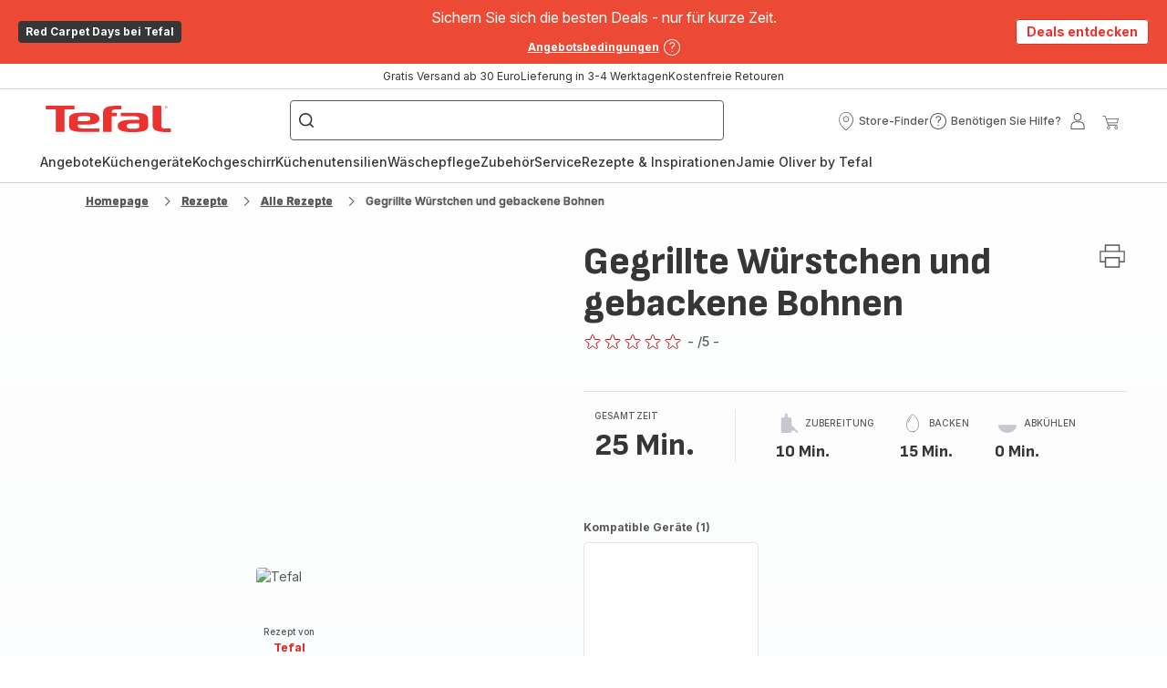

--- FILE ---
content_type: image/svg+xml; charset=utf-8
request_url: https://twicpics.tefal.at/https://sebplatform.api.groupe-seb.com/statics/e93bf18a-2543-442f-9c14-ff811d2e3cee.jpg?w=1920&fit=scale&twic=v1/output=preview
body_size: 2711
content:
<svg xmlns="http://www.w3.org/2000/svg" width="1920" height="2880"><filter id="f" color-interpolation-filters="sRGB"><feGaussianBlur stdDeviation="94.06041"/><feComponentTransfer><feFuncA type="table" tableValues="1 1"/></feComponentTransfer></filter><image xmlns:f="http://www.w3.org/1999/xlink" preserveAspectRatio="none" width="1920" height="2880" filter="url(#f)" f:href="[data-uri]"/></svg>

--- FILE ---
content_type: image/svg+xml; charset=utf-8
request_url: https://twicpics.tefal.at/https://sebplatform.api.groupe-seb.com/statics/thumb/KITCHENWARE_10117?twic=v1/output=preview
body_size: 1375
content:
<svg xmlns="http://www.w3.org/2000/svg" width="80" height="80"><filter id="f" color-interpolation-filters="sRGB"><feGaussianBlur stdDeviation="4"/></filter><image xmlns:f="http://www.w3.org/1999/xlink" preserveAspectRatio="none" width="80" height="80" filter="url(#f)" f:href="[data-uri]"/></svg>

--- FILE ---
content_type: image/svg+xml; charset=utf-8
request_url: https://twicpics.tefal.at/https://sebplatform.api.groupe-seb.com/statics/f6ecdd92-f6d9-468b-8f62-04db6cca4b75.jpg?w=1920&fit=scale&twic=v1/output=preview
body_size: 2619
content:
<svg xmlns="http://www.w3.org/2000/svg" width="1575" height="1575"><filter id="f" color-interpolation-filters="sRGB"><feGaussianBlur stdDeviation="63"/><feComponentTransfer><feFuncA type="table" tableValues="1 1"/></feComponentTransfer></filter><image xmlns:f="http://www.w3.org/1999/xlink" preserveAspectRatio="none" width="1575" height="1575" filter="url(#f)" f:href="[data-uri]"/></svg>

--- FILE ---
content_type: image/svg+xml; charset=utf-8
request_url: https://twicpics.tefal.at/https://sebplatform.api.groupe-seb.com/statics/44d154b5-ccf6-4f66-a0ac-f47985d8b716.jpg?w=1920&fit=scale&twic=v1/output=preview
body_size: 2633
content:
<svg xmlns="http://www.w3.org/2000/svg" width="1575" height="1575"><filter id="f" color-interpolation-filters="sRGB"><feGaussianBlur stdDeviation="63"/><feComponentTransfer><feFuncA type="table" tableValues="1 1"/></feComponentTransfer></filter><image xmlns:f="http://www.w3.org/1999/xlink" preserveAspectRatio="none" width="1575" height="1575" filter="url(#f)" f:href="[data-uri]"/></svg>

--- FILE ---
content_type: image/svg+xml; charset=utf-8
request_url: https://twicpics.tefal.at/https://dam.groupeseb.com/m/1f0965a5913905c8/Digital-TFL_OPTIGRILL-2IN1-XL_GC782D10_WITB_ON.tif?timestamp=20250324215709&twic=v1/output=preview
body_size: 1585
content:
<svg xmlns="http://www.w3.org/2000/svg" width="2362" height="2362"><filter id="f" color-interpolation-filters="sRGB"><feGaussianBlur stdDeviation="94.479996"/></filter><image xmlns:f="http://www.w3.org/1999/xlink" preserveAspectRatio="none" width="2362" height="2362" filter="url(#f)" f:href="[data-uri]"/></svg>

--- FILE ---
content_type: image/svg+xml; charset=utf-8
request_url: https://twicpics.tefal.at/https://sebplatform.api.groupe-seb.com/statics/9653ae37-4fd4-433c-a719-a470d4018ea7.jpg?w=1920&fit=scale&twic=v1/output=preview
body_size: 2628
content:
<svg xmlns="http://www.w3.org/2000/svg" width="1200" height="900"><filter id="f" color-interpolation-filters="sRGB"><feGaussianBlur stdDeviation="41.569218"/><feComponentTransfer><feFuncA type="table" tableValues="1 1"/></feComponentTransfer></filter><image xmlns:f="http://www.w3.org/1999/xlink" preserveAspectRatio="none" width="1200" height="900" filter="url(#f)" f:href="[data-uri]"/></svg>

--- FILE ---
content_type: image/svg+xml; charset=utf-8
request_url: https://twicpics.tefal.at/https://sebplatform.api.groupe-seb.com/statics/thumb/33d290d5-6f24-4a83-8605-871a0d2be2c7.jpg?twic=v1/output=preview
body_size: 949
content:
<svg xmlns="http://www.w3.org/2000/svg" width="80" height="80"><filter id="f" color-interpolation-filters="sRGB"><feGaussianBlur stdDeviation="4"/><feComponentTransfer><feFuncA type="table" tableValues="1 1"/></feComponentTransfer></filter><image xmlns:f="http://www.w3.org/1999/xlink" preserveAspectRatio="none" width="80" height="80" filter="url(#f)" f:href="[data-uri]"/></svg>

--- FILE ---
content_type: image/svg+xml
request_url: https://www.tefal.at/assets/icons/commons/icon-actifry.svg
body_size: 381
content:
<svg xmlns="http://www.w3.org/2000/svg">
  <symbol id="icon-actifry" viewBox="0 0 20 20">
    <path d="M15.344 11.055c-0.176 1.341-0.921 2.517-2.005 3.314-0.071 0.7-1.618 1.541-3.361 1.541-1.686 0-3.29-0.825-3.304-1.541-1.051-0.773-1.783-1.902-1.987-3.191 0.548 0.757 1.88 1.251 3.725 1.419 0.241 0.022 0.46-0.138 0.451-0.351-0.031-0.753 0.329-1.162 1.152-1.162 0.731 0 1.075 0.416 1.072 1.173-0.001 0.209 0.214 0.361 0.45 0.341 2.244-0.198 3.159-0.505 3.79-1.514zM10.41 12.666h-1.029c-0.058 0.001-0.088 0.021-0.089 0.011l0.054 1.953c0.004 0.16 0.241 0.317 0.551 0.317s0.546-0.157 0.551-0.317l0.054-1.952c0 0.010-0.032-0.011-0.092-0.011zM9.919 6.553c0.971 0 2.009 0.242 2.875 0.59l-0.003-0.001c1.437 0.612 2.497 1.72 2.589 3.229l0.003 0.061c-0.021 0.013-0.038 0.032-0.049 0.055-0.605 1.308-1.338 1.638-3.824 1.857-0.080 0.007-0.143-0.038-0.143-0.085 0.004-0.886-0.446-1.43-1.352-1.43-0.994 0-1.469 0.539-1.432 1.427 0.002 0.048-0.061 0.094-0.143 0.087-2.345-0.213-3.769-0.957-3.749-2.023 0.001-0.039-0.017-0.073-0.046-0.097 0.134-1.383 1.181-2.453 2.58-3.061l0.001-0.003c0.079-0.046 0.121-0.071 0.127-0.074 0.73-0.354 1.586-0.531 2.566-0.531zM11.133 4.259c0.471 0 0.883 0.307 1.002 0.748l0.526 1.709c-0.839-0.31-1.812-0.481-2.742-0.481-0.937 0-1.842 0.168-2.566 0.484l0.012-0.005 0.537-1.711c0.117-0.424 0.505-0.723 0.956-0.742l0.045-0.001zM9.378 12.38h1.032c0.192 0 0.365 0.117 0.365 0.297l-0.054 1.961c-0.010 0.346-0.384 0.595-0.824 0.595s-0.814-0.249-0.824-0.595l-0.054-1.961c0.003-0.179 0.17-0.295 0.359-0.298z"></path>
  </symbol>
</svg>


--- FILE ---
content_type: image/svg+xml; charset=utf-8
request_url: https://twicpics.tefal.at/https://sebplatform.api.groupe-seb.com/statics/a6a32d7f-4c7d-4da3-9d11-795d5949db2c.jpg?w=1920&fit=scale&twic=v1/output=preview
body_size: 2467
content:
<svg xmlns="http://www.w3.org/2000/svg" width="1575" height="1575"><filter id="f" color-interpolation-filters="sRGB"><feGaussianBlur stdDeviation="63"/><feComponentTransfer><feFuncA type="table" tableValues="1 1"/></feComponentTransfer></filter><image xmlns:f="http://www.w3.org/1999/xlink" preserveAspectRatio="none" width="1575" height="1575" filter="url(#f)" f:href="[data-uri]"/></svg>

--- FILE ---
content_type: image/svg+xml; charset=utf-8
request_url: https://twicpics.tefal.at/https://dam.groupeseb.com/m/1f0965a5913905c8/Digital-TFL_OPTIGRILL-2IN1-XL_GC782D10_WITB_ON.tif?timestamp=20250324215709&twic=v1/output=preview
body_size: 1584
content:
<svg xmlns="http://www.w3.org/2000/svg" width="2362" height="2362"><filter id="f" color-interpolation-filters="sRGB"><feGaussianBlur stdDeviation="94.479996"/></filter><image xmlns:f="http://www.w3.org/1999/xlink" preserveAspectRatio="none" width="2362" height="2362" filter="url(#f)" f:href="[data-uri]"/></svg>